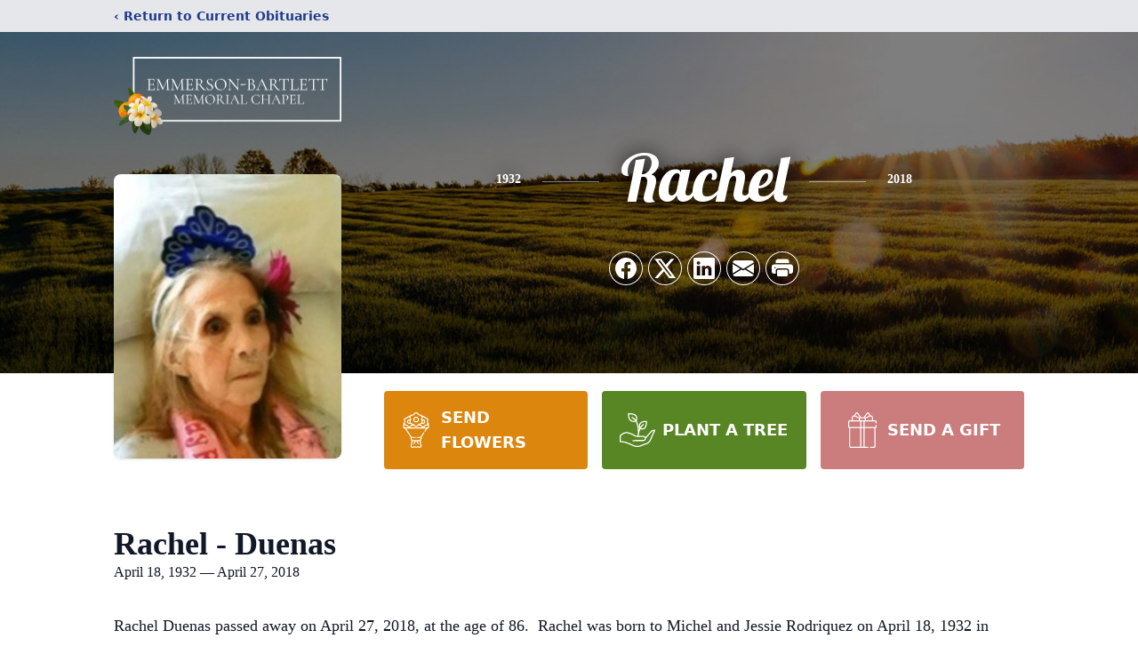

--- FILE ---
content_type: text/html; charset=utf-8
request_url: https://www.google.com/recaptcha/enterprise/anchor?ar=1&k=6Le4hN8pAAAAAHSlooE5bnJmt5_MNd4qWqnK_8pF&co=aHR0cHM6Ly93d3cuZW1tZXJzb25iYXJ0bGV0dC5jb206NDQz&hl=en&type=image&v=PoyoqOPhxBO7pBk68S4YbpHZ&theme=light&size=invisible&badge=bottomright&anchor-ms=20000&execute-ms=30000&cb=asltntzf55if
body_size: 48871
content:
<!DOCTYPE HTML><html dir="ltr" lang="en"><head><meta http-equiv="Content-Type" content="text/html; charset=UTF-8">
<meta http-equiv="X-UA-Compatible" content="IE=edge">
<title>reCAPTCHA</title>
<style type="text/css">
/* cyrillic-ext */
@font-face {
  font-family: 'Roboto';
  font-style: normal;
  font-weight: 400;
  font-stretch: 100%;
  src: url(//fonts.gstatic.com/s/roboto/v48/KFO7CnqEu92Fr1ME7kSn66aGLdTylUAMa3GUBHMdazTgWw.woff2) format('woff2');
  unicode-range: U+0460-052F, U+1C80-1C8A, U+20B4, U+2DE0-2DFF, U+A640-A69F, U+FE2E-FE2F;
}
/* cyrillic */
@font-face {
  font-family: 'Roboto';
  font-style: normal;
  font-weight: 400;
  font-stretch: 100%;
  src: url(//fonts.gstatic.com/s/roboto/v48/KFO7CnqEu92Fr1ME7kSn66aGLdTylUAMa3iUBHMdazTgWw.woff2) format('woff2');
  unicode-range: U+0301, U+0400-045F, U+0490-0491, U+04B0-04B1, U+2116;
}
/* greek-ext */
@font-face {
  font-family: 'Roboto';
  font-style: normal;
  font-weight: 400;
  font-stretch: 100%;
  src: url(//fonts.gstatic.com/s/roboto/v48/KFO7CnqEu92Fr1ME7kSn66aGLdTylUAMa3CUBHMdazTgWw.woff2) format('woff2');
  unicode-range: U+1F00-1FFF;
}
/* greek */
@font-face {
  font-family: 'Roboto';
  font-style: normal;
  font-weight: 400;
  font-stretch: 100%;
  src: url(//fonts.gstatic.com/s/roboto/v48/KFO7CnqEu92Fr1ME7kSn66aGLdTylUAMa3-UBHMdazTgWw.woff2) format('woff2');
  unicode-range: U+0370-0377, U+037A-037F, U+0384-038A, U+038C, U+038E-03A1, U+03A3-03FF;
}
/* math */
@font-face {
  font-family: 'Roboto';
  font-style: normal;
  font-weight: 400;
  font-stretch: 100%;
  src: url(//fonts.gstatic.com/s/roboto/v48/KFO7CnqEu92Fr1ME7kSn66aGLdTylUAMawCUBHMdazTgWw.woff2) format('woff2');
  unicode-range: U+0302-0303, U+0305, U+0307-0308, U+0310, U+0312, U+0315, U+031A, U+0326-0327, U+032C, U+032F-0330, U+0332-0333, U+0338, U+033A, U+0346, U+034D, U+0391-03A1, U+03A3-03A9, U+03B1-03C9, U+03D1, U+03D5-03D6, U+03F0-03F1, U+03F4-03F5, U+2016-2017, U+2034-2038, U+203C, U+2040, U+2043, U+2047, U+2050, U+2057, U+205F, U+2070-2071, U+2074-208E, U+2090-209C, U+20D0-20DC, U+20E1, U+20E5-20EF, U+2100-2112, U+2114-2115, U+2117-2121, U+2123-214F, U+2190, U+2192, U+2194-21AE, U+21B0-21E5, U+21F1-21F2, U+21F4-2211, U+2213-2214, U+2216-22FF, U+2308-230B, U+2310, U+2319, U+231C-2321, U+2336-237A, U+237C, U+2395, U+239B-23B7, U+23D0, U+23DC-23E1, U+2474-2475, U+25AF, U+25B3, U+25B7, U+25BD, U+25C1, U+25CA, U+25CC, U+25FB, U+266D-266F, U+27C0-27FF, U+2900-2AFF, U+2B0E-2B11, U+2B30-2B4C, U+2BFE, U+3030, U+FF5B, U+FF5D, U+1D400-1D7FF, U+1EE00-1EEFF;
}
/* symbols */
@font-face {
  font-family: 'Roboto';
  font-style: normal;
  font-weight: 400;
  font-stretch: 100%;
  src: url(//fonts.gstatic.com/s/roboto/v48/KFO7CnqEu92Fr1ME7kSn66aGLdTylUAMaxKUBHMdazTgWw.woff2) format('woff2');
  unicode-range: U+0001-000C, U+000E-001F, U+007F-009F, U+20DD-20E0, U+20E2-20E4, U+2150-218F, U+2190, U+2192, U+2194-2199, U+21AF, U+21E6-21F0, U+21F3, U+2218-2219, U+2299, U+22C4-22C6, U+2300-243F, U+2440-244A, U+2460-24FF, U+25A0-27BF, U+2800-28FF, U+2921-2922, U+2981, U+29BF, U+29EB, U+2B00-2BFF, U+4DC0-4DFF, U+FFF9-FFFB, U+10140-1018E, U+10190-1019C, U+101A0, U+101D0-101FD, U+102E0-102FB, U+10E60-10E7E, U+1D2C0-1D2D3, U+1D2E0-1D37F, U+1F000-1F0FF, U+1F100-1F1AD, U+1F1E6-1F1FF, U+1F30D-1F30F, U+1F315, U+1F31C, U+1F31E, U+1F320-1F32C, U+1F336, U+1F378, U+1F37D, U+1F382, U+1F393-1F39F, U+1F3A7-1F3A8, U+1F3AC-1F3AF, U+1F3C2, U+1F3C4-1F3C6, U+1F3CA-1F3CE, U+1F3D4-1F3E0, U+1F3ED, U+1F3F1-1F3F3, U+1F3F5-1F3F7, U+1F408, U+1F415, U+1F41F, U+1F426, U+1F43F, U+1F441-1F442, U+1F444, U+1F446-1F449, U+1F44C-1F44E, U+1F453, U+1F46A, U+1F47D, U+1F4A3, U+1F4B0, U+1F4B3, U+1F4B9, U+1F4BB, U+1F4BF, U+1F4C8-1F4CB, U+1F4D6, U+1F4DA, U+1F4DF, U+1F4E3-1F4E6, U+1F4EA-1F4ED, U+1F4F7, U+1F4F9-1F4FB, U+1F4FD-1F4FE, U+1F503, U+1F507-1F50B, U+1F50D, U+1F512-1F513, U+1F53E-1F54A, U+1F54F-1F5FA, U+1F610, U+1F650-1F67F, U+1F687, U+1F68D, U+1F691, U+1F694, U+1F698, U+1F6AD, U+1F6B2, U+1F6B9-1F6BA, U+1F6BC, U+1F6C6-1F6CF, U+1F6D3-1F6D7, U+1F6E0-1F6EA, U+1F6F0-1F6F3, U+1F6F7-1F6FC, U+1F700-1F7FF, U+1F800-1F80B, U+1F810-1F847, U+1F850-1F859, U+1F860-1F887, U+1F890-1F8AD, U+1F8B0-1F8BB, U+1F8C0-1F8C1, U+1F900-1F90B, U+1F93B, U+1F946, U+1F984, U+1F996, U+1F9E9, U+1FA00-1FA6F, U+1FA70-1FA7C, U+1FA80-1FA89, U+1FA8F-1FAC6, U+1FACE-1FADC, U+1FADF-1FAE9, U+1FAF0-1FAF8, U+1FB00-1FBFF;
}
/* vietnamese */
@font-face {
  font-family: 'Roboto';
  font-style: normal;
  font-weight: 400;
  font-stretch: 100%;
  src: url(//fonts.gstatic.com/s/roboto/v48/KFO7CnqEu92Fr1ME7kSn66aGLdTylUAMa3OUBHMdazTgWw.woff2) format('woff2');
  unicode-range: U+0102-0103, U+0110-0111, U+0128-0129, U+0168-0169, U+01A0-01A1, U+01AF-01B0, U+0300-0301, U+0303-0304, U+0308-0309, U+0323, U+0329, U+1EA0-1EF9, U+20AB;
}
/* latin-ext */
@font-face {
  font-family: 'Roboto';
  font-style: normal;
  font-weight: 400;
  font-stretch: 100%;
  src: url(//fonts.gstatic.com/s/roboto/v48/KFO7CnqEu92Fr1ME7kSn66aGLdTylUAMa3KUBHMdazTgWw.woff2) format('woff2');
  unicode-range: U+0100-02BA, U+02BD-02C5, U+02C7-02CC, U+02CE-02D7, U+02DD-02FF, U+0304, U+0308, U+0329, U+1D00-1DBF, U+1E00-1E9F, U+1EF2-1EFF, U+2020, U+20A0-20AB, U+20AD-20C0, U+2113, U+2C60-2C7F, U+A720-A7FF;
}
/* latin */
@font-face {
  font-family: 'Roboto';
  font-style: normal;
  font-weight: 400;
  font-stretch: 100%;
  src: url(//fonts.gstatic.com/s/roboto/v48/KFO7CnqEu92Fr1ME7kSn66aGLdTylUAMa3yUBHMdazQ.woff2) format('woff2');
  unicode-range: U+0000-00FF, U+0131, U+0152-0153, U+02BB-02BC, U+02C6, U+02DA, U+02DC, U+0304, U+0308, U+0329, U+2000-206F, U+20AC, U+2122, U+2191, U+2193, U+2212, U+2215, U+FEFF, U+FFFD;
}
/* cyrillic-ext */
@font-face {
  font-family: 'Roboto';
  font-style: normal;
  font-weight: 500;
  font-stretch: 100%;
  src: url(//fonts.gstatic.com/s/roboto/v48/KFO7CnqEu92Fr1ME7kSn66aGLdTylUAMa3GUBHMdazTgWw.woff2) format('woff2');
  unicode-range: U+0460-052F, U+1C80-1C8A, U+20B4, U+2DE0-2DFF, U+A640-A69F, U+FE2E-FE2F;
}
/* cyrillic */
@font-face {
  font-family: 'Roboto';
  font-style: normal;
  font-weight: 500;
  font-stretch: 100%;
  src: url(//fonts.gstatic.com/s/roboto/v48/KFO7CnqEu92Fr1ME7kSn66aGLdTylUAMa3iUBHMdazTgWw.woff2) format('woff2');
  unicode-range: U+0301, U+0400-045F, U+0490-0491, U+04B0-04B1, U+2116;
}
/* greek-ext */
@font-face {
  font-family: 'Roboto';
  font-style: normal;
  font-weight: 500;
  font-stretch: 100%;
  src: url(//fonts.gstatic.com/s/roboto/v48/KFO7CnqEu92Fr1ME7kSn66aGLdTylUAMa3CUBHMdazTgWw.woff2) format('woff2');
  unicode-range: U+1F00-1FFF;
}
/* greek */
@font-face {
  font-family: 'Roboto';
  font-style: normal;
  font-weight: 500;
  font-stretch: 100%;
  src: url(//fonts.gstatic.com/s/roboto/v48/KFO7CnqEu92Fr1ME7kSn66aGLdTylUAMa3-UBHMdazTgWw.woff2) format('woff2');
  unicode-range: U+0370-0377, U+037A-037F, U+0384-038A, U+038C, U+038E-03A1, U+03A3-03FF;
}
/* math */
@font-face {
  font-family: 'Roboto';
  font-style: normal;
  font-weight: 500;
  font-stretch: 100%;
  src: url(//fonts.gstatic.com/s/roboto/v48/KFO7CnqEu92Fr1ME7kSn66aGLdTylUAMawCUBHMdazTgWw.woff2) format('woff2');
  unicode-range: U+0302-0303, U+0305, U+0307-0308, U+0310, U+0312, U+0315, U+031A, U+0326-0327, U+032C, U+032F-0330, U+0332-0333, U+0338, U+033A, U+0346, U+034D, U+0391-03A1, U+03A3-03A9, U+03B1-03C9, U+03D1, U+03D5-03D6, U+03F0-03F1, U+03F4-03F5, U+2016-2017, U+2034-2038, U+203C, U+2040, U+2043, U+2047, U+2050, U+2057, U+205F, U+2070-2071, U+2074-208E, U+2090-209C, U+20D0-20DC, U+20E1, U+20E5-20EF, U+2100-2112, U+2114-2115, U+2117-2121, U+2123-214F, U+2190, U+2192, U+2194-21AE, U+21B0-21E5, U+21F1-21F2, U+21F4-2211, U+2213-2214, U+2216-22FF, U+2308-230B, U+2310, U+2319, U+231C-2321, U+2336-237A, U+237C, U+2395, U+239B-23B7, U+23D0, U+23DC-23E1, U+2474-2475, U+25AF, U+25B3, U+25B7, U+25BD, U+25C1, U+25CA, U+25CC, U+25FB, U+266D-266F, U+27C0-27FF, U+2900-2AFF, U+2B0E-2B11, U+2B30-2B4C, U+2BFE, U+3030, U+FF5B, U+FF5D, U+1D400-1D7FF, U+1EE00-1EEFF;
}
/* symbols */
@font-face {
  font-family: 'Roboto';
  font-style: normal;
  font-weight: 500;
  font-stretch: 100%;
  src: url(//fonts.gstatic.com/s/roboto/v48/KFO7CnqEu92Fr1ME7kSn66aGLdTylUAMaxKUBHMdazTgWw.woff2) format('woff2');
  unicode-range: U+0001-000C, U+000E-001F, U+007F-009F, U+20DD-20E0, U+20E2-20E4, U+2150-218F, U+2190, U+2192, U+2194-2199, U+21AF, U+21E6-21F0, U+21F3, U+2218-2219, U+2299, U+22C4-22C6, U+2300-243F, U+2440-244A, U+2460-24FF, U+25A0-27BF, U+2800-28FF, U+2921-2922, U+2981, U+29BF, U+29EB, U+2B00-2BFF, U+4DC0-4DFF, U+FFF9-FFFB, U+10140-1018E, U+10190-1019C, U+101A0, U+101D0-101FD, U+102E0-102FB, U+10E60-10E7E, U+1D2C0-1D2D3, U+1D2E0-1D37F, U+1F000-1F0FF, U+1F100-1F1AD, U+1F1E6-1F1FF, U+1F30D-1F30F, U+1F315, U+1F31C, U+1F31E, U+1F320-1F32C, U+1F336, U+1F378, U+1F37D, U+1F382, U+1F393-1F39F, U+1F3A7-1F3A8, U+1F3AC-1F3AF, U+1F3C2, U+1F3C4-1F3C6, U+1F3CA-1F3CE, U+1F3D4-1F3E0, U+1F3ED, U+1F3F1-1F3F3, U+1F3F5-1F3F7, U+1F408, U+1F415, U+1F41F, U+1F426, U+1F43F, U+1F441-1F442, U+1F444, U+1F446-1F449, U+1F44C-1F44E, U+1F453, U+1F46A, U+1F47D, U+1F4A3, U+1F4B0, U+1F4B3, U+1F4B9, U+1F4BB, U+1F4BF, U+1F4C8-1F4CB, U+1F4D6, U+1F4DA, U+1F4DF, U+1F4E3-1F4E6, U+1F4EA-1F4ED, U+1F4F7, U+1F4F9-1F4FB, U+1F4FD-1F4FE, U+1F503, U+1F507-1F50B, U+1F50D, U+1F512-1F513, U+1F53E-1F54A, U+1F54F-1F5FA, U+1F610, U+1F650-1F67F, U+1F687, U+1F68D, U+1F691, U+1F694, U+1F698, U+1F6AD, U+1F6B2, U+1F6B9-1F6BA, U+1F6BC, U+1F6C6-1F6CF, U+1F6D3-1F6D7, U+1F6E0-1F6EA, U+1F6F0-1F6F3, U+1F6F7-1F6FC, U+1F700-1F7FF, U+1F800-1F80B, U+1F810-1F847, U+1F850-1F859, U+1F860-1F887, U+1F890-1F8AD, U+1F8B0-1F8BB, U+1F8C0-1F8C1, U+1F900-1F90B, U+1F93B, U+1F946, U+1F984, U+1F996, U+1F9E9, U+1FA00-1FA6F, U+1FA70-1FA7C, U+1FA80-1FA89, U+1FA8F-1FAC6, U+1FACE-1FADC, U+1FADF-1FAE9, U+1FAF0-1FAF8, U+1FB00-1FBFF;
}
/* vietnamese */
@font-face {
  font-family: 'Roboto';
  font-style: normal;
  font-weight: 500;
  font-stretch: 100%;
  src: url(//fonts.gstatic.com/s/roboto/v48/KFO7CnqEu92Fr1ME7kSn66aGLdTylUAMa3OUBHMdazTgWw.woff2) format('woff2');
  unicode-range: U+0102-0103, U+0110-0111, U+0128-0129, U+0168-0169, U+01A0-01A1, U+01AF-01B0, U+0300-0301, U+0303-0304, U+0308-0309, U+0323, U+0329, U+1EA0-1EF9, U+20AB;
}
/* latin-ext */
@font-face {
  font-family: 'Roboto';
  font-style: normal;
  font-weight: 500;
  font-stretch: 100%;
  src: url(//fonts.gstatic.com/s/roboto/v48/KFO7CnqEu92Fr1ME7kSn66aGLdTylUAMa3KUBHMdazTgWw.woff2) format('woff2');
  unicode-range: U+0100-02BA, U+02BD-02C5, U+02C7-02CC, U+02CE-02D7, U+02DD-02FF, U+0304, U+0308, U+0329, U+1D00-1DBF, U+1E00-1E9F, U+1EF2-1EFF, U+2020, U+20A0-20AB, U+20AD-20C0, U+2113, U+2C60-2C7F, U+A720-A7FF;
}
/* latin */
@font-face {
  font-family: 'Roboto';
  font-style: normal;
  font-weight: 500;
  font-stretch: 100%;
  src: url(//fonts.gstatic.com/s/roboto/v48/KFO7CnqEu92Fr1ME7kSn66aGLdTylUAMa3yUBHMdazQ.woff2) format('woff2');
  unicode-range: U+0000-00FF, U+0131, U+0152-0153, U+02BB-02BC, U+02C6, U+02DA, U+02DC, U+0304, U+0308, U+0329, U+2000-206F, U+20AC, U+2122, U+2191, U+2193, U+2212, U+2215, U+FEFF, U+FFFD;
}
/* cyrillic-ext */
@font-face {
  font-family: 'Roboto';
  font-style: normal;
  font-weight: 900;
  font-stretch: 100%;
  src: url(//fonts.gstatic.com/s/roboto/v48/KFO7CnqEu92Fr1ME7kSn66aGLdTylUAMa3GUBHMdazTgWw.woff2) format('woff2');
  unicode-range: U+0460-052F, U+1C80-1C8A, U+20B4, U+2DE0-2DFF, U+A640-A69F, U+FE2E-FE2F;
}
/* cyrillic */
@font-face {
  font-family: 'Roboto';
  font-style: normal;
  font-weight: 900;
  font-stretch: 100%;
  src: url(//fonts.gstatic.com/s/roboto/v48/KFO7CnqEu92Fr1ME7kSn66aGLdTylUAMa3iUBHMdazTgWw.woff2) format('woff2');
  unicode-range: U+0301, U+0400-045F, U+0490-0491, U+04B0-04B1, U+2116;
}
/* greek-ext */
@font-face {
  font-family: 'Roboto';
  font-style: normal;
  font-weight: 900;
  font-stretch: 100%;
  src: url(//fonts.gstatic.com/s/roboto/v48/KFO7CnqEu92Fr1ME7kSn66aGLdTylUAMa3CUBHMdazTgWw.woff2) format('woff2');
  unicode-range: U+1F00-1FFF;
}
/* greek */
@font-face {
  font-family: 'Roboto';
  font-style: normal;
  font-weight: 900;
  font-stretch: 100%;
  src: url(//fonts.gstatic.com/s/roboto/v48/KFO7CnqEu92Fr1ME7kSn66aGLdTylUAMa3-UBHMdazTgWw.woff2) format('woff2');
  unicode-range: U+0370-0377, U+037A-037F, U+0384-038A, U+038C, U+038E-03A1, U+03A3-03FF;
}
/* math */
@font-face {
  font-family: 'Roboto';
  font-style: normal;
  font-weight: 900;
  font-stretch: 100%;
  src: url(//fonts.gstatic.com/s/roboto/v48/KFO7CnqEu92Fr1ME7kSn66aGLdTylUAMawCUBHMdazTgWw.woff2) format('woff2');
  unicode-range: U+0302-0303, U+0305, U+0307-0308, U+0310, U+0312, U+0315, U+031A, U+0326-0327, U+032C, U+032F-0330, U+0332-0333, U+0338, U+033A, U+0346, U+034D, U+0391-03A1, U+03A3-03A9, U+03B1-03C9, U+03D1, U+03D5-03D6, U+03F0-03F1, U+03F4-03F5, U+2016-2017, U+2034-2038, U+203C, U+2040, U+2043, U+2047, U+2050, U+2057, U+205F, U+2070-2071, U+2074-208E, U+2090-209C, U+20D0-20DC, U+20E1, U+20E5-20EF, U+2100-2112, U+2114-2115, U+2117-2121, U+2123-214F, U+2190, U+2192, U+2194-21AE, U+21B0-21E5, U+21F1-21F2, U+21F4-2211, U+2213-2214, U+2216-22FF, U+2308-230B, U+2310, U+2319, U+231C-2321, U+2336-237A, U+237C, U+2395, U+239B-23B7, U+23D0, U+23DC-23E1, U+2474-2475, U+25AF, U+25B3, U+25B7, U+25BD, U+25C1, U+25CA, U+25CC, U+25FB, U+266D-266F, U+27C0-27FF, U+2900-2AFF, U+2B0E-2B11, U+2B30-2B4C, U+2BFE, U+3030, U+FF5B, U+FF5D, U+1D400-1D7FF, U+1EE00-1EEFF;
}
/* symbols */
@font-face {
  font-family: 'Roboto';
  font-style: normal;
  font-weight: 900;
  font-stretch: 100%;
  src: url(//fonts.gstatic.com/s/roboto/v48/KFO7CnqEu92Fr1ME7kSn66aGLdTylUAMaxKUBHMdazTgWw.woff2) format('woff2');
  unicode-range: U+0001-000C, U+000E-001F, U+007F-009F, U+20DD-20E0, U+20E2-20E4, U+2150-218F, U+2190, U+2192, U+2194-2199, U+21AF, U+21E6-21F0, U+21F3, U+2218-2219, U+2299, U+22C4-22C6, U+2300-243F, U+2440-244A, U+2460-24FF, U+25A0-27BF, U+2800-28FF, U+2921-2922, U+2981, U+29BF, U+29EB, U+2B00-2BFF, U+4DC0-4DFF, U+FFF9-FFFB, U+10140-1018E, U+10190-1019C, U+101A0, U+101D0-101FD, U+102E0-102FB, U+10E60-10E7E, U+1D2C0-1D2D3, U+1D2E0-1D37F, U+1F000-1F0FF, U+1F100-1F1AD, U+1F1E6-1F1FF, U+1F30D-1F30F, U+1F315, U+1F31C, U+1F31E, U+1F320-1F32C, U+1F336, U+1F378, U+1F37D, U+1F382, U+1F393-1F39F, U+1F3A7-1F3A8, U+1F3AC-1F3AF, U+1F3C2, U+1F3C4-1F3C6, U+1F3CA-1F3CE, U+1F3D4-1F3E0, U+1F3ED, U+1F3F1-1F3F3, U+1F3F5-1F3F7, U+1F408, U+1F415, U+1F41F, U+1F426, U+1F43F, U+1F441-1F442, U+1F444, U+1F446-1F449, U+1F44C-1F44E, U+1F453, U+1F46A, U+1F47D, U+1F4A3, U+1F4B0, U+1F4B3, U+1F4B9, U+1F4BB, U+1F4BF, U+1F4C8-1F4CB, U+1F4D6, U+1F4DA, U+1F4DF, U+1F4E3-1F4E6, U+1F4EA-1F4ED, U+1F4F7, U+1F4F9-1F4FB, U+1F4FD-1F4FE, U+1F503, U+1F507-1F50B, U+1F50D, U+1F512-1F513, U+1F53E-1F54A, U+1F54F-1F5FA, U+1F610, U+1F650-1F67F, U+1F687, U+1F68D, U+1F691, U+1F694, U+1F698, U+1F6AD, U+1F6B2, U+1F6B9-1F6BA, U+1F6BC, U+1F6C6-1F6CF, U+1F6D3-1F6D7, U+1F6E0-1F6EA, U+1F6F0-1F6F3, U+1F6F7-1F6FC, U+1F700-1F7FF, U+1F800-1F80B, U+1F810-1F847, U+1F850-1F859, U+1F860-1F887, U+1F890-1F8AD, U+1F8B0-1F8BB, U+1F8C0-1F8C1, U+1F900-1F90B, U+1F93B, U+1F946, U+1F984, U+1F996, U+1F9E9, U+1FA00-1FA6F, U+1FA70-1FA7C, U+1FA80-1FA89, U+1FA8F-1FAC6, U+1FACE-1FADC, U+1FADF-1FAE9, U+1FAF0-1FAF8, U+1FB00-1FBFF;
}
/* vietnamese */
@font-face {
  font-family: 'Roboto';
  font-style: normal;
  font-weight: 900;
  font-stretch: 100%;
  src: url(//fonts.gstatic.com/s/roboto/v48/KFO7CnqEu92Fr1ME7kSn66aGLdTylUAMa3OUBHMdazTgWw.woff2) format('woff2');
  unicode-range: U+0102-0103, U+0110-0111, U+0128-0129, U+0168-0169, U+01A0-01A1, U+01AF-01B0, U+0300-0301, U+0303-0304, U+0308-0309, U+0323, U+0329, U+1EA0-1EF9, U+20AB;
}
/* latin-ext */
@font-face {
  font-family: 'Roboto';
  font-style: normal;
  font-weight: 900;
  font-stretch: 100%;
  src: url(//fonts.gstatic.com/s/roboto/v48/KFO7CnqEu92Fr1ME7kSn66aGLdTylUAMa3KUBHMdazTgWw.woff2) format('woff2');
  unicode-range: U+0100-02BA, U+02BD-02C5, U+02C7-02CC, U+02CE-02D7, U+02DD-02FF, U+0304, U+0308, U+0329, U+1D00-1DBF, U+1E00-1E9F, U+1EF2-1EFF, U+2020, U+20A0-20AB, U+20AD-20C0, U+2113, U+2C60-2C7F, U+A720-A7FF;
}
/* latin */
@font-face {
  font-family: 'Roboto';
  font-style: normal;
  font-weight: 900;
  font-stretch: 100%;
  src: url(//fonts.gstatic.com/s/roboto/v48/KFO7CnqEu92Fr1ME7kSn66aGLdTylUAMa3yUBHMdazQ.woff2) format('woff2');
  unicode-range: U+0000-00FF, U+0131, U+0152-0153, U+02BB-02BC, U+02C6, U+02DA, U+02DC, U+0304, U+0308, U+0329, U+2000-206F, U+20AC, U+2122, U+2191, U+2193, U+2212, U+2215, U+FEFF, U+FFFD;
}

</style>
<link rel="stylesheet" type="text/css" href="https://www.gstatic.com/recaptcha/releases/PoyoqOPhxBO7pBk68S4YbpHZ/styles__ltr.css">
<script nonce="BEnNCFPKWuQbLmqiR53tGA" type="text/javascript">window['__recaptcha_api'] = 'https://www.google.com/recaptcha/enterprise/';</script>
<script type="text/javascript" src="https://www.gstatic.com/recaptcha/releases/PoyoqOPhxBO7pBk68S4YbpHZ/recaptcha__en.js" nonce="BEnNCFPKWuQbLmqiR53tGA">
      
    </script></head>
<body><div id="rc-anchor-alert" class="rc-anchor-alert"></div>
<input type="hidden" id="recaptcha-token" value="[base64]">
<script type="text/javascript" nonce="BEnNCFPKWuQbLmqiR53tGA">
      recaptcha.anchor.Main.init("[\x22ainput\x22,[\x22bgdata\x22,\x22\x22,\[base64]/[base64]/[base64]/ZyhXLGgpOnEoW04sMjEsbF0sVywwKSxoKSxmYWxzZSxmYWxzZSl9Y2F0Y2goayl7RygzNTgsVyk/[base64]/[base64]/[base64]/[base64]/[base64]/[base64]/[base64]/bmV3IEJbT10oRFswXSk6dz09Mj9uZXcgQltPXShEWzBdLERbMV0pOnc9PTM/bmV3IEJbT10oRFswXSxEWzFdLERbMl0pOnc9PTQ/[base64]/[base64]/[base64]/[base64]/[base64]\\u003d\x22,\[base64]\x22,\x22XH7Dr8OuV8Orw7nCmH4gJAbDlTPDl8Kfw6PCrsOXwqHDvjk+w5DDsH7Cl8Okw484wrjCoSFaSsKPHcKYw7nCrMOGFRPCvEpXw5TCtcOywoNFw4zDqk3DkcKgezkFIgMQaDsGc8Kmw5jCvk9KZsO1w7EuDsKVVFbCocOjwqrCnsOFwpJWAnIUH2o/Wjx0WMOdw6Y+BCHCscOBBcOTw7QJcHLDvhfCm1bCi8KxwoDDlHN/VHYHw4dpFTbDjQtewpc+F8KKw7nDhUTCiMOtw7FlwrHCncK3QsKdS1XCgsOFw4PDm8OgcsOAw6PCkcKuw6cXwrQLwo9xwo/CtcO8w4kXwrnDjcKbw57CpyRaFsOReMOgT1bDpHcCw4bCsGQlw5DDgzdgwr0Yw7jCvz/DpHhUNMKUwqpKBcO2HsKxFMKhwqgiw73CoArCr8O5OFQyNDvDkUvCpCB0wqReY8OzFF5Rc8O8wrvCvn5QwoRowqfCkD9ew6TDvUw/YhPCkcOXwpw0ZMOiw57Ci8O4wrZPJVjDkn8dJ3IdCcObP3NWZ0rCssOPai1obmxjw4XCrcOKwpfCuMOrdVcILsKpwqg6wpYmw4fDi8KsBxbDpRFEZ8OdUAfCjcKYLiPDisONLsKOw4lMwpLDqTnDgl/CuTbCknHCv0fDosK8CQ8Sw4NWw64YAsK9e8KSNx9UJBzCoD/DkRnDsXbDvGbDg8K5woFfworCmsKtHG7DtirCm8KWCTTCm2bDnMKtw7k6PMKBEEM5w4PCgFzDlwzDrcKlWcOhwqfDtxUGTkjCiDPDi0fCpDIAdzDChcOmwqIrw5TDrMKWfQ/CsQdOKmTDh8KSwoLDpnTDhsOFETTDjcOSDHJlw5VCw57Dv8KMYWXChsO3Ox0AQcKqMCfDgBXDlsOQD23CvgkqAcK0wpnCmMK0ecOMw5/Cuj13wqNgwo9pDSvCrcONM8KlwrtDIEZaCytqEcKpGChhaD/DsR5tAhx3worCrSHCtsKew4zDksOCw5AdLD3CssKCw5EpVCPDmsOjTAl6wrQsZGpjDsOpw5jDhcKJw4FAw4ctXSzCk3RMFMKKw71Ea8Kkw7oAwqBRVMKOwqAmKR80w59gdsKtw6hewo/CqMK1CE7CmsK/fjsrw6wsw71PYAfCrMObCE3DqQgcBiw+dSYIwoJjfiTDuDfDncKxAwhDFMK9HsK2wqV3UDLDkH/CkUYvw6MidGLDkcOrwprDvjzDq8OuYcOuw4kzCjVkJA3Dmgx2wqfDqsOnBSfDsMKBIhR2H8O0w6HDpMKdw7HCmB7CicOqN1/CtsKiw5wYwpvCqg3CkMOPF8O5w4Y0NXEWwq3CiwhGTSXDkAwATAAew5gHw7XDkcOQw4EUHAAHKTkDwpDDnU7Ckk4qO8K0HjTDicO4bhTDqiPDlMKGTClpZcKIw6PDklo/w5HCmMONeMOAw7nCq8Osw7V8w6bDocKPaCzCsmBmwq3DqsOPw40CcSTDo8OEd8KVw5kFHcOtw4/[base64]/ecOrwr/DlCDDmsOMLMOQX34lwqbDqcKvdC0RwpIbQcKgw4TCnCPDmMK2RTzChsKbw6/DjMOFw7MVwrbCosOicEAfw5jCpW3CuA7ChHsUfwwrejUCwozCp8OHwo08w4jCq8KSQ1fDucKhFkTDqk3DmwnDixZkw5UCw5rCmixBw6/CgTlKGXrCrDImR1HDuhAyw7/CtMO/JsOlwr7Cg8KTCsKeCcKjw51Tw6NIwrPCjhXCjBApwqPDjyt/wonDrHTDrcO2YsO2eFt9R8O3IyRYwobCvcOMw7h8R8Koa1XCrDPDnBnChcKMCSJUcsKsw6/Cj17Do8Kkwp7ChHhjTzzCvcKiw4bDiMOqwqTChkt1wqzDlsOqwp1Ow7U2w5lRIVM/w6bCnsKWQybChcO9fhHDgUTCiMOPZEphwqkqwowFw6tPw43DvSdYw5pACcO+w6k+wofDqlpDZcO4w6HCuMOEeMO+KTN1bVJHcTTCtMK/QMOoHsORw7M0SsKwBMO3bMKwHcKLwq/DoQzDm0dTRQPCmcKDUCnCmcK1w6rCgsKfdjfDh8ORUChYfnPDmnJLwobCt8KpdsKBUcKBw7vDhyPDnWhDw4/CvsK9eQLCvwQ0a0XCmFhSUx5BbivCvDNjw4NMwqkZKANOwpQ1bMKqVsOTcMOMw67Cu8K3w7/CmWPChh4yw7t1w7YjdxfClgnDuEUBOsKxw6MCXlXCqsO/[base64]/DiCw/w5AfZcKzdcORMMKEwo0yw7/Ckyh5w5Qcw78sw6ALwpNGd8KcNXNHwolawopsDCbClsOhw57CkS0ow4ByUsORw7vDhMKJcx18w5LCqmzCsw7Dh8KFXjMhwpzClmgzw4TCpSlEaXTDn8Ojw4ALwp/ChcO7wooHwqU+OMO7w7PCuG/Dh8OeworCrsOTwrttw7AgLhfDpz1RwqVxw5FAJwjCtT8ZO8OZciIrZS3Ds8KbwpvCkVvCjMO5w5Z2OsKGDsKMwokJw7PDqsKYTsKkw79Dw501wosbfnjCvRFiwqtTw4gbwq/CqcOVP8K/w4LDkyQYwrMjYMOKH07CmzJgw50fHkRSw63Con54fsKnNcOwfcOxVcKDMEHCqlTDtMOBE8KCKwvCskHCgcKSEMOzw597WMKedcKYw4HDvsOcwq4KacOswrTDpi/CvsK9wr3Di8OOB1IPHynDuWzCuAQjA8K2GCXCrsKFw7EUOisowrXChsOzXxrCulBdw4rDkDhaa8K/LsOwwpNBwqp/Ey0Iw5LDvS3ClMOGWzYOdkYLMD7Dt8O8ewbChjjDg0thTMOOw5TDncO3ADFMwos5wpzChTdif2HCljE9woJnwpFkeFMdLMO+wqXCgcKmwptxw5TCt8KMbA3CpMOjwplewr/CgkrCscOCHzrCrMKxw7lww4Q3wrzCicKawr0xw4fCtmXDhsOnwppuLjvCr8KXemDDpGEzTU/CgMOlG8KUb8OLw65ROMK1w7dwGEl6LiLCsyAZHxgEw75dTXQKUjovG2c4w50Dw7EPwok3wrXCpy05w4UnwqlZWsOIw5JDI8OEKsOKw54qw7ZvawkRwpwwU8OXw5RlwqbDui57wr5ZXsKoIRVDwoDDrcOoT8Oww7o7fy8tLMKvDX/[base64]/DiUTCiMKPw4TCl2x6wqUIw4RHw73DhCDCr8ObOxomw6g4woLDlMOcwo7CqsO8w7Rewr3DlsKfw6/DjsKwwr/[base64]/[base64]/FsKeF3HDtMKwDsOQRHYTw4fDu8ORYcKCJ1DDrcKawoMeD8K8wqVlw6YDDCJDG8OINmrCmyHCg8OdHcORKHfCvsO2wpxawoMyw7XDisOAwqHDvHcKw5E3wrINa8KLIMOpXBIge8Ksw7nCrTZ/[base64]/CoynDnHDDicKSwp9aPMK9w5o0w67CrmBKwptcXzXDuULDu8KJwqUyMUrCs2/[base64]/CpsOgwoZLe8OsMcOCYMOPwos8wprCjcK5wp7CqsO8w6IFP3vCtQvChMOfT3/[base64]/QnM1w61fVXJHwqPCnsOaMcKvEijCoTLCuMOFwpPCkClIwpbDs3LDlAQQByzDqzQkYD/DkMOtEcO3w684w709w5MvY2pfJC/[base64]/SEnDncOSw6zDrsKEwr4ZUBkBw6FVwrLDqMOnw48rwrRjwo/CgE03w69zw7ZFw5kkw4Vlw6LChsKAKEPCl0RewpZaXBk5wq3CuMOqB8KeIU3DssKOZMK2wr3DgcOQAcKbw5DCnsOIwrt5w7s7N8Kjw5QLwoIbOmlGcjRSGMKWbm3DlMK9UcOMR8KZwr8vw5QpelgoeMOIwp/DlTlaeMKHw77DsMO0wqTDmSkDwrXCnUBswqMww7l9w7fDrsOFw64jbsK2PlwJXh7CmDs3wpdaOn8ww4PCisKVw4/[base64]/CrwRsfsO+FRfCjsKjK0bCtcOICgd/wpRmw4UuXcKZw7jCvMOpCMOVUScYwrbDv8Ozw7IRFMKVwpcZw7PDhQxeVsO9Wy3DvsOvXCzDrk3CtwjCucKMw6TCr8K7D2PCl8KxB1QDwrN8UDFfw4FaaUPDnTbDlBQXC8OXQsKYw4bDpWDDqcO6w5/DoFzDqTXDkHLCvcKrw7h2w78+KVsXLsK3wprCvw3Ci8OIwoTCpR5YGW13VDzDimNTw4fCtAhkwoZ2C1/Cn8K6w4TChcOmC1nDuxfCkMKhTcOybWEpw7nDs8OUwp/DqHojJsOyJMO8wqfCg2DChhbDrWPCqwPCjzFaU8KmF1tdKi0GwppYJsOzw6c6FsKiYwxkWWPDhULCpMKAK0PCnA8AecKXdnLDjcOhN3LDjcO5ScOBDCAqw7bDrMOSdy7CtsOWT0DDsWcWwoRtwopSwp8iwqIzwpcDT3zDom/DiMOjBndSMEPCscKcwoRrPXPCu8K4WjnCkmrDqMKuacKuAcKlIMOEw7Vgw7rDuWrCqjDDtRQPwrDCpcO+dQlrwplad8OMDsOuw6dpOcOOY0MPbktYwoUMDB/CkQTCncOoMG/DrsO8wrjDrMOfMxsmwqrCl8OIw7HCrEHCgV4JPRJ1IcO3W8O1MsK4XsKQwp9Cw7/DisO3ccKddizCjmhYwqlqd8KSwqPCocKxwodww4BCEkHDqmXChjnCvlnDm1lfw58oAiY+I3t5w5hLW8KIw4zDnELCuMKrFVrDnyTChQPCh1x0XVgmY28rw7JWVcKnX8OJw6t3U3fCicO5w7rDrxvCmsO1UxQSVXPDhMOMwoNPwqdtw5bDsFxdRMK/[base64]/CvgwLwqs7DsKiTwJJZC3Cslttw5YewonDoC/Chn0ywq4BHk/[base64]/ccO8XsOCW8OBKyANNSZrwpcCw4/[base64]/VGU2wpwaHsOrFQ4cw7XDncKAw7vCvsKJw5MXW8Ogwr7DlwDDr8OfR8K2IjfCocOzRzrCtsOew5ZawpPCscKLwpIJFx/Cn8KcfWYdw7bCqCEew6/DuBgGUXIvw4tQw657ZMOhWlbChFDDisOqwpTCrQl2w7rDg8OTw7/CvMOZLMOeeHHCs8K+w4PCm8Oaw7ZnwrvCjwspex5jwo3CvsKPDBxnD8Kvw6cYRWXDt8KwI3rCqxgWwqwwwohDw4NPEikBw6DDq8KbRhbDlCkbw77CkhJtUMK+w6TCpMKtw4Z9w6tfVMONBlDCpDbDqmU4DMKjwr4Fw4rDsXNlw7RDYcKtw5jDv8KGVTzDrixwwq/CmH9Ywq5RYmfDoAXCrcORwoXChSTDnTbDlwMnKMOjwpbDicKVw5nCqnwVw7zDg8KPLx3ChMKlw7HCksKGC0gPwpXDiS4SDgo4w5zDpsKNw5TConMVH37DmwrDg8KgAMKZB19/w7fCscK4CcKNwrY9w7diwqzCtkzCqT5HPxjDhcKfesK3w60Nw5vDrV3DoFkXw4fCpX/CvcOkfG81XCJGaWHDnSUhw6zDmVXDqcO5w6/DpRbDlsOWecKTwqbCqcOTPcOIBxbDmQoAUMOBTB/DqcOFa8KoH8Kqw6fCrMKNwo8SwrTDuEXCvhArf2tuWGjDr2fDiMO6WcOEw6HCq8KywpnCkMOLwr1bUFgJHhooFyZePsOpwp/Cj1fDoVI/[base64]/[base64]/[base64]/Du8KBf8OUwoLCicKqwrcbcjjDrg9Swq1fwr19woJFw4pxfsKpP1/CmcOUw5rDtsKKeWBVwpdiWil6w7TDpnHCsnQ3BMO3NF7DglfCkMKPwozDnQkPw6jCh8K1w782T8KXwrrDnDzDtFLDjx4Tw7fDq0vDt2FUCMOmEsOrw4jDkAvDuxLDi8KpwpojwqNxCsOrw5IEw6wwZcKOw7gRAMOgd2diBsO+D8OOfztrw5A/woPCpcOcwppkwr/CpTXDsiFPb03Cqj7DmMKbw7RCwpjCgiTCim46wpnDp8Oew4vDqCxOwr/[base64]/DmB3Ds8KswqQMBBsqw7sUw5fCjsOkw4tww4/[base64]/Dng9+w75QDQVsGl3ClcKRw7rDr8KHfzMFw4bCqUpiWcO9BTNrw6Vpw4/Cv1rCpl7DgWHCucOrwrtVw6pdwpHCi8O/A8O0ajTCscKMwqoGw55mw5pTw4Nlw5Evw5puwoQtCX4Gw6liK2oRexPCt2Apw73DmMK4w67CvsKYSMOGFMOAw7BTwqRgaS7CozwUPlZawobDsBcuwr/DjMOsw6IheiZaworClcKiTGvCtsKzB8KkDhLDrW8eIj7DnsOtVk9iPMKKP3LDisKRM8OQcA3DtTUnw4fDtsK4FMOBwoPCl1TCkMKWEU/CuEdBw5pHwrpawqN6a8OMQX4KXjQxw5gHDzjDg8ODHMKFwr/ChcOrwrhyAmnDu2PDpn5kW1bDpcOcbcOxwqE+WMKgAMK7RMKZwq44Vzs2cRzCg8KXw5Q3wrzDgsKhwq0zwqdfw59HBsK1w4JjQsKTw6RmD2fDm0QTLmjDqFPCjh4zw6rCiB7DjsKNw4fCnz8jcMKrUU0yfsOnBcO/wonDlMObw5YFw4jCj8OBSmbDp0tHwqLDiVV4ecKYwpZbwqbDqX/Cg1tQQxs+wqjDvcOZwoRNw70hworCnsKqAXXCsMKCwqFmw452J8KCSADCmcKkwqHCssOww73Dg0AKw5PDujcGwqQvchTCjsOVCxMfegoJZsOjQsKnQ0glNsOtwqfCpjYrwrN4FkrDk0h8w6bCoVTDsMKqCDRUw5nCmVlSwpvCg156PiXDnjTDnz/CqsO4w7vCksKKSiPDul7Dp8KbGhdxwojChFdjw6gnF8K4bcO2Ykgnw50cfsOGCnIzwp8cwq/Du8KxFMOadSrCryrCsAjDq1zDrMOQw43Dj8O2wr1uN8O7JQ5/YFQxMCzCvGTCuwTCuVbCiH4pJsKWMcKfwrbCqyPDuWDDq8K/RQLDqsKrIMObwrjDr8KSccOtNMKGw4IrP2gLw6/DuX7CkMKRw6PCiRXCkmPDjzJ4wrbDqMOQwoImJ8Krw4fCo2jDtMOLIS7DjMO9woI+cgFXMMKEHU09w4NJScKhw5LCssOBdcK2w4nDj8KVw6nCkxFpwpJmwpYZw4/Cq8O7XVjCo1nCpsO3OT0Vwox6wohhFcOkWxg+wr7Ch8OZw408BioGQcKFa8KhXMKHSDYbw55awr93SsKvdsOBEsORLsOsw4Yow6/[base64]/Dn8KOwqgGwqPCisK2Gn3CpnhIRcK+wpjDkcOwwp0ew6p4VMOnw5hVBMO0bsOiwoXCpBc8wobClMOYBMOEwoNVX04xwodtw7fCtcKvwqTCoh7DrsO0dhHDr8OiwpDDqx4Ww4wOwp9HfMKuw7AqwpLCmgIJYSZ8wo7DgWTCilgZw5gMw7/DocK7JcKPwrEBw5puacKrw452wqcQw6rDkUjCucKiw7d1MndMw6ppFQPDrmzDoFdDDi16w6RBO05Ew4kXP8O7IcKJwpTCqVnCrMKzw5jDv8KQwqIlew/CqRtLwqEvYMO9wpnCgmFOBmbCmsOkC8OtKVULw6vCm2rCjndowppEw4LCu8OYbDZrB31TasKEXcKma8KXw7XChMOawrQmwr8bc2fCjsOZPS4zwpTDk8KlfQIQQ8K/LnPClUkOwqkqN8OFwrIrwox1f1BvED4ew5AMC8Kxw4jDsi0/eyLDmsKCYUPCosOMw7ATGS5fQWDDjTDCgMKvw6/DscORAsOZw4olw6bCtcKxfsO2WsO/XmEqw74NH8OLwpsyw4PColbCksK9FcKtw7/CpVrDskDCmsKhZSdNwpYDYi/[base64]/wqfClMKnw57CiMKaw5l/wr/Cv8OMwpzDpkHDgV9OIipfZylBw69ZJcK7w799wrrClWkEFnTCsXsiw4A0wpdMw5HDnQnCp3Ahw4jCskMSwpvDkwLDu2tfwo1Iw5Jfw7YxPS/CnMKRWMK7wqvCr8Ohwqptwod0NDouWxF+egnDsAYOI8KSwqrCkQV8RwDCqHE7AsKdwrHDmsKjdMKXwrxww7R/wpPCkRM+w5J6K09gXwgLAcOxBsKPwqhWwqPCs8Oswq1fCcKCwpZCDcODwq8rIyg7wrd/w4/CmsO7LcOYwonDp8OiwrzDjMOGUXoHCAjCtD1BEsOdwqrDhi7DugnDkwfCs8O2wqssAh7DoXPDk8K4Z8Ofw4Q6w4Ikw4HCjcObwqxWWDPCrRBHcCcJwrTDm8KmEMOywpXCsnwNwqUWBGPDl8O4WMO7MsKqOcOTw7/CnU1ww6TCu8KHw6lmwqTCnGrCs8KaVcO+w6BVwrbCnivCnUxGRgzClMKkw5hKbXzCu2HDuMK8ekXDhxkVMW3DqyHDgMOWwoY6TG9WAMOowpnDp25AwpzClcO8w6g6wpB5w4tXwpcYLcKvwpnCv8O1w5QjPyRsW8KSWWrCr8KjE8K/w5sKw5YBw4kBRBACwrPCt8KOw53DhE0iw7gnwoR3w4EVwpTCvGzCiSbDisKSayXCg8Omfl7Cr8KGDGvDpcOuVmBSWXNgw6bCuzlBwpMBw6xAw6Avw4Z8R3DCgkkwM8Omwr/DscOUY8K1DE7DvERvw6IjwpHCmcOeRm1mw7/CkMKfBHXDvsKpw6rCiW3DjsOUw4UGLMOLw6pJYhHCrsKWwp3DtyzClDXDm8OpDmHCpsOnXHnCv8K6w4s1w4DCmytHwpvChmHDoxXDicKBwqHDkFI8wrjDrcKewrPCgUHCnsOywr7DssOPL8OPJCM/R8ONaFIGK0wiwplcw4nDtx7CvkrDlsOODl7DphLCs8ObCcKhwrHCmcO3w6k/w4nDjX7CkU91Y1wZw7fDqh/[base64]/wp1AVsOkQMKPWzRLw4Qjw6HCj8K0PCjCnsKTwp3DplcME8OAbEAYJsKSOj7CgsOYUsKQYMK8BX/CqgrCnsKcT1EkSSR7woIzd3xtw7nCjS3CgBnDjRXCsg1pCMOoDHMDw6B1wpbCp8Kew6bDncK9ZyBQw6PDmgN+w6oiZhNZUDPCpx/Ck3DCt8Ocw7E4w5zCh8Orw7xEOAgkTcO+w4DCkSrDr1vCs8OHP8Krwo/Ck3zChMKfesKQw6w+NCQIRcOFw5NyIz/DjcOCPcODw7HDgEBubzjCvWQOwr4fwq/DjzLCmWcSwoHDjsOjw6oZw6DCrE0vJ8O3KkEywrNCNcKbVSTCmMKIQgnDllMnw4hmfMO6PMKuw74/RcK6dHzDjw5WwqMswrhwSS0SUsKiMcK7wpxMdsKqRcO5QHkKwrXDnjLDj8KNwp5iB0khcjs3w6HCicO2w6fDnsOEDGXCu0Uwd8KYw6IIf8OKw6/CiEpzw4TCjcOUQxZ+wqlce8OYNcK9wrYOKgjDmWJeZcOYKSbCpcO+LMKtQVHDnl7DusOMPQwvw4pYwq3DjwPChBPCgRDCvMOSw4rCgsKaP8ORw5FuFMO/w65Ewq1mYcOEPQzCnyYPwpjDqsKzw43DqV3CrgvCoz1mbcK0esK/VAbDh8OYwpJjw6I8BDjCvnjDoMKKw7LCnsOZwoPCpsKBw63Chy/DhWUYJAjCuiBDwo3DicO7LHspViIxw5zCqsOlw4UzB8OYT8OtEE4ZwojDi8O4wpjCn8KHYzrCmcK0w6Byw6DCizcvDMOew4RgHxPDt8K4AsO0L1nCmkAMSUFMdMOWeMObwo8GE8OJwozCnw0/w43CoMOcw5zDocKkwqbDscKlTMKYQ8Ofw51yU8KJw5RTO8OSw4/CpsOuTcOBwpACBcK/wo0lwrzCtcKMLcOmQkTDqSEnZsKQw6cQwqRpw5Njw74UwofChSl/csO3CsOlwq1fwpTCssO/EsKILwLDosKTw7TCtsKhwqIaDMK9w7LDhTBdG8Kfwp4JT00RUsKFwokITU1zwo8fw4F0wpPDhsO0wpZ1w7EgwozDnj4KSMOkw6PDjMKQw4zDn1fCl8KNHRcUw6cDacKjw4lXc2bCkUHDpmYPwrfCogPDh0nDkMOcZMOPw6JHwo7CjwrDoifCocO/LwzDp8KzVsKmw4XCmVFxPyzCqMOHfQPCgVBMwrrDjcKuDT7DgcKYwoVDwqMtbMOmGsKpeyjCjnrComYSw7ldWXvCiMOMw5bCg8ODw4LCm8Kdw6MmwrdAwqbCtcKowoLDhcOrw4IYwp/[base64]/CmMK/wrhpw7DCm8OawoQ1w5srRyscwqQwCMOVUcO0H8KhwqUMw6YPw7vChyLDk8KpQMKrw7PCusOGw5FnRXTDrgnCr8OqwojDvCkHNyBYwoh7BcKTw6BHDMO/wqcUwp9XSMKCDApZwrDDs8KbMsOmw59Jfj7CswHCljvCo04BfTPDumjDiMOsUFogw6V/wpbContRGiBaUsOdBCfCk8KlesO6wq1Bf8OAw6wpw5rDosODw44Tw7IswpACUcKcwrApPH/CiQFQwo1hwq3ClMOdZkgTbMKWIQvDsC/DjgdgIw01wqZ+wqzCgg7Djy7Dt34uw5XCsljCgDFQwqpWw4DCjBrCj8Omw5AiInA3CcKbw7nChMOAw4fDiMO4wqPDpUMhdsK5w4ZQw7XCssK/NxMhwrvDp3d+Y8KUw7PDo8OOP8O/[base64]/wr3Dp29WVT8zXwtjAsKew5hyTGDDvsK1L8KlRRTCox7CpTrCo8Oyw57DuzTDucK/[base64]/DgcKZw7NvBcO7wpHDl2LDlGDDlMKgB2lff8Odw7LDtMKgF0dVw67CtsKPwr1AF8Oiwq3Dm31UwrbDuxI6wrvDsRI6wr95RMK8wrwIw6xHdMO/R0jCpRtDWsK9wqbCicOJw6rCssOgw6VsagLCnsKVwpXCsC8OVMKHw7J8Z8Kfw5ttbMOnw5LCnihjw4ArwqTCiSZhV8OHwqzDscOeD8KUwpDDtsKpa8OcwrzCsgN2cU0sXnnCpcOYw6VHCcO/[base64]/wo1jw53DswrCpyfCmTTCq8KIw6HCvcOlw640w4d9eSMPRmx9w6LDm3nDjSTCoR7CnsK0YRN6eAlLw4EKw7YJSsK6woVmaFHDksKkw4HDtMK0V8O3UcKbw5fCtcKywr/[base64]/wqUvwqfCvcKswoPDtUXDp0AjwocofcOTw69Pw7vChsO4GcKNwqbCtjwGwq0wH8Kkw5QNSlUSw6rDr8KnA8OEw6AGTAjCh8OqTsKbwojCocOowq50VcOSwqXCrsO/fsKAVF/DgcOxw7HDuQ/DkxvDr8K5wonCtMObYcO2wqvClsOpL3PCmnfDnxDCmsO/w4VNw4bDiA8hw5NiwpFTF8KiwpnCqgPDm8KyPMKeaGFzOsKrNiTCt8OPFSpJKcKpL8K/w6hrwp/CiRxtHcODwrBqaSnCscKXw7XDmcKjwp9+w6zCh0U3RsKSw7Jueh7DicKLW8KtwpvDlcO/JsOvQsKHwqNsfmgpwrnDrwYUZMOBwqbCvAcnZsK8wpxLwo4eLBk8wpVCGhcUwoNrwqYfckV1wozDiMOpwplFw6IyUyfDvMODZxLDlsOXccOVwqDDjWs8c8K7w7BywoEUwpdawqsfdxLDkz7ClsKGNMO3w6ooWsKSwr/CkMOewrgBwrAsbWMkwpDDhcKlHnlTEy/DmMOgw4wDw6YKS1MBw7rCqcOcwqrDrR/DocODwpJ0D8OWZiJldyJ5w5fDmXLCm8O4e8OqwoYrw5R9w6xAD1TCrnxaAkBfeXPCvSXDr8ORwqR6wo/CiMOWWcK+w5Iyw7LDpFjDgV7CkwNaeV1ELsO/LmRcwq/CsA81NMOCw5EhcXjCrCJJwowiwrdyLQbCsGICwoLDmMK4woN2CMORw7wKaSbDiClYEE1dwrzCnMKnSnpvw4nDtsKzwp3CgMO2DcKDw6bDnsOLw4p2w6LChsOow4g6wp/ClcOZw7PDgUFcw6/CtTLDvcKAK17ChgLDmArCozFZA8KePlbDt05Lw4Rkw6skwo3DtEIrwoJCwoXDmMKKw40awrjCtsKSMhgtPsKGTMKYK8KKwqvCt2zClRDCjz8zwr/[base64]/CmAjDgEHCuMKGemvDiMO3w5fDtTwSJ8KVwrcNdi42fsOAw4LClknDtCocwo5MO8KJdh0QwpXCuMOOFHAuX1fDm8KUNCXDljzCucOCNMO8Hzg/wohvBcKbwo3CimxoMcOCZMKcNHrDosOOwrJBwpTCnGHCusOZwooRa3MCwpLDlsOpwpdJw6Q0CMO1F2Z0wpDDusKDOh/[base64]/w7bDtDLCtcObw6LCssONV2fCsEsaA8K8Gz3DhMO8ZcO6HV/CqsOCBsOrH8Kaw6DDhz8DwoEFwrnDisKiwrBWZhvCg8Krw7MvNhxdw7FQPsOSEQvDt8OfbFI/w4nCvRY8OcONdkfDoMOYwo/CuUXCr2zCjMKhw6TCiGYiZ8KRLErCvmrDpsKqw7Vqwp3DqMOBwqorEXHDpAgLwqNEOsOSbVFfWMKswrl6RsOrw7vDlsOAKhrCnsKGw4DClSHDiMKdw4/DpMK1wo1owr99RF1Iw4fCjDBoQ8KVw6LCkcK7Z8Onw4/DgMKzwqlbQEtjIcKEJsK+wqE3J8KMHMOlCMO6w6HDqkTDglDDu8KLwpLCtsKIwrlaTMOmwoDDjXUpLhDChwwUw7stwosEworCqnTCscOVw6XDn0pZwoLCjMOxBQ/[base64]/w7c4FxtKMcKLw4vDtAwXTMOJNcO5dcKYwo0Gw63Dp0h8w53DjMOQWcKkI8OhPcORwpoiVR7CrjrCpcKDZMKICx3ChRUyMSN/wpJ0w6rDkcKxw7Z9QsOzwq18w5nCqjFtworDpgTDm8OTBy9uwotfXmpnw7LCvWXDsMKmDcONSyELTMOLwpvCvy/CgMKIcMKYwrXCtnjDuUs+AsKLJGLCo8Owwok2woLDqW/CjH9Ew79fXi7DicOZIsKlw4XCgAlzQzVUbsKWX8OlCj/CvcKYHcKhwo5vVsKAwox/ZcKSwowlVFXCs8Oaw6XChcOZw5YYDy1qwo/[base64]/Ds8KgwooqWHs9GhpKIsOEUMOyw4NZKsKMw7sSw7VAw6fDgFnCpk/CtcO9Yiccwp7Ctipaw4XDksK/w5MKw4l9K8Ksw6YHVsKcw648w6rDiMOQZMKdw5DDuMOuZsKaSsKDWMOqcwfCmRbDvhgQw6bDvB0EDjvCgcOkNcKpw6F6wrYTasO9w7zDscO8Q17CvC1Wwq7DuA3DlAY1w65qw6vCtg8hbycZw6zDhEllwo3DmsKCw7oswqQHw6zClsK1KggsDy/[base64]/e1Nmw4wIw7p/w5DDlX0+BGvCtMKyw6VKw5A7w5jDjcK4wp/DncOPQcORbFxWw75kw7w2w4UNwoRbwpXDg2XDoGnDisKBw6x7MhF2woHChMKWSMOJYyERwpEUEgMoacKcehk/GMOMCsOAwpPDtcKrWj/[base64]/CpjZmAMO9WsO4KsOfQ8KTZHDDiQzDlUjCjEHDrjbDucO3w7YQwpxaw5fCr8K/w4vCsiFMw7oYLMKtwqLDpcOqwoLCow1mccKuXMOpw5ESBlzDo8OawrlMDcK8fMK0EVfDp8K2w45pF1F7EBjCrhjDi8OxEh3DvFpWw4zCrwLDjA3Dq8K3EwjDhDHCsMOIa3sAw7I/w75AQ8KQbARxw7nCgCTChcKqLAzDglDChGtow6jDkhfCusODwrnDvmRRFcKTb8KFw4ktYsK0w7U/ecKxwoHDpwgkQH47GkvCqCJlw5YzQXo/[base64]/wrPDrcOQcSrDtMKlw5rCksONMwDCgMK1wqvDp0XDjH3DssO2QBs9Y8OKw6Buw6/[base64]/Dvy/[base64]/Ci8Orw7RwJ8Khc8K7ezbCi8OIwpMgwqQZwqfDnVvCssOgw47CpUzDncKiwpjDtsK1PcOjU3Zow63CqzwNXMKswrHDsMKpw6rClMKHd8Kzw7HDq8K/TcOHw63Ds8Kfwp/DknYbI0Eww6jChRzCiyY1w6gZLClZwrUNVcOewrYMwr7DiMKYBcKXG391an3CvcOIMSpzb8KAwqUbNMOWw6zDt3oCfcK/IcOdw5PDviPDiMOuw79wAcOEw77DuDpywo/ClsKywrk6Iy51dsKaXSHCiUgDwqAmwqrCghfChyfDrsKdwpYtwq/DuzfDlcK1w47DhRDDgcKzMMOtw7EVd0rCg8KTVDAMwrV4w6fCrsKqw73Dg8OXasK4wqxQYCPDgsKkV8K5a8OndcO2wqnCtCvCkcK7w6bColF9F3wZw6FoQgzCkMKFEnJNNWdBw4x/w43ClMOaAhHCgsO4NFzDucO+w6PCjUTCjMKYOsKLVMOpwqoSwowjw7TCqQDCmmnDtsKtw7lmA1x/NcOWwqfDnlLCjsK1KB7ConNrwrLDo8OlwqYew6bDtcKWwrjCkAnDnjBnWV/Ci0YrF8KLD8OWw7UZDsK9UMK8QHAfw7DDs8ONXgvDksKLwrIHDCzDvcOWw6RfwqUdKsOJIcKtD0jCr3Bld8Kvw6TDjx9SZsOrOsOUwrctZcOpwpFVKysow6g4IHjDqsKGw4Z/PBPDk39VFBvDpygdIcOdwo3CpD01w5jDuMKuw5oLVMKBw6PDrMO0S8OBw6DDgRnDnRQ/[base64]/[base64]/Duz3DqEpfHCkrXHnCtjRBHMO1wrTDtF7CncKpXsO2P8OCw6TDm8KRMMK3w658wq/DkSnCucOGfj4TKyA6wrtqMQIIw5EdwrtnGsOcOMOpwpQQCmTCmRbDln/[base64]/Co8OVw7kSYcOhwrrCkcKwEGINwqjDv1/ClMO1wodZwqoDFMK7N8KsK8KMZwsww5diBsK3w7LCllTCmkVdw4bCrsO4L8Kpw5t3TcKPTmEqwqFyw4MwWMK5QsKBQMOWBF5CwrXDo8OmMHEDPHZUHDxlZXPClEQDDMO/ScO2wqPDu8KRYhswbcOdBi4CK8KTwqHDjihNwoN5RxTCsGtQbHPDo8OYw4PCpsKHEwvCpF5NMwTCqmfDgMOCHg3ChVUVw7/ChcKcw6bDsSDDq2sqw57CtMObw7sjwrvCqsOsZsOYIMKuw4fCncOhLjE9IF/ChcOMB8K0wowrB8KEIAnDmsOsA8KuCTnDiEvCsMKEw6bCvkzCicKtA8OSw5/CoDA1NDbDswB0wo7DrsKlWcOYbcKxPMKyw4bDm3jCicKPwrXDqcOqH3Znw4jCs8O6wqrCjgELRsOgw5/[base64]/Dj8KTc8KOaBN9woLDh8O7wprDtcO/QX0IwoVOJh3Cs3fDq8OzUMKEwozCh2jDh8KNwrMlw5oHwpsSwqFPw6DCk1ZEw7kIZRRmwoDDj8KCw4XCvMK9wrTDmcKFw5IzG2EEYcKVw7UbSG5oOhBYNkDDsMKQwoUDKMK2w5oVT8K6QFbCtS/DtcKNwpXDoFYLw4/[base64]/DmWtWwpjCoGBBwqkTw60Iw7nDlcKlwrLDr0/CokXDtsOPMnXDoD/ChMKJB2Vhw7FGw7DDpcOrw6hzMBzClcO/Nk1ZE2EbBcO/[base64]/[base64]/[base64]/[base64]/[base64]/CiU/DpQ/CiWzDh8K9wqDCvsO+Y8KHQsOuZ1pjw6lgw7LDkHjDgcOlOsOpw75xw6jDmg5NLSXDhh/ChD9gwojDrTUmK2nDu8KAfDlnw6R/ZMKpGl3CsBtpNcOdwowMwpfDisOAbi/Cj8O2wpRRUMKeDw/DjkFBwqAKwodUE3sVw6nDhcO8w4k4AWRgC2XCpcK9NcKZacORw45HDAkAwqAfw5vDlGcsw7fDscKaNsOOE8KmLsKJTnDChm8of3/Du8Kkwp9BMMOHw5bDkcKRblfClwbDhcOmK8KhwoIlwpvCrsOBwqPDp8KfXcO5w4HCuHM7VsOLw4XCt8OXLxXDtGwnEcOuPnZMw6TDkMORUX7Dino7e8KpwqRLTlVBXDrDqsKUw65/QMOPI1/CiCXDncK9wphDwpAMwr/Do17Ds3ZqwqDCksKOw7lRU8K8e8OTMxDDtMKFNFwLwpFkIkkFbU/Cn8OmwqgnclQEH8KywqDCo1PDlsKzw55/[base64]/U8OffEB3w5okw7vDkgFHVHfCkjHDgMK7w6ZaWcOQwrkuw7AgwpvDnsKPCkxGwqnCmlMKb8KEZ8KsPcK3wpXDmHEcccOlwpDCmMOXQUlCw6fCqsOLwrlhRcOzw6PCiGQiS3PDihbDj8O7wosTw7HDkcKbw7bDghvDtxrDoQ/[base64]/wrbCsm1lcUQ/VcK9w54JwptnwrFzw6DDowXCocO0w6Q9wo7Cu0UWw6QcW8OgAmrCucKZw47DgTDDuMKgwofCmAJnwqZewpMfwphUw7ELDMKFHmHDnGHCo8KOBkbCt8K9wovCi8OaMxF/w5bDnCRMe23DvT7DrQY5wqc0wrjCjMOxXyx9wrsRRsKqHArDi1R5csK3wo3DqyzCtcKUwqwGVBXCpwFxB1/DrH56w6jDhExow5bDlsKyZUPDhsOew5XDtWJiJ1Bkw5xfPTjCh34lw5fDj8KTwr7CkwzCgMOmMDPCkUHDhmRHMVsmw5ADHMOGd8KYwpTDkzHDrzDCjltEKX5cwrB9BcKkwro0w6w/fHt7GcOoJXDCt8OHeGcmwpDCg23Cun7CnhfChUgkXnoOwqZTw6PDmiPDuCLDqsK2wrs2wovDk0scFhZAwpLCrWctNTtqBw/CksOEw7ZPwpM+woM+MsKQPsKVw74ZwpYRbH3Du8Oaw5tpw5jDhxYdwpx6bsKYwoTDv8KWfsO/[base64]/[base64]/CjRrCvw1idlLDnUnCssOlwrBtwqnCsAvDvcOfwofClcOfZB1bwojCg8OJSMOLw6XDhgvCmH/CjMOOw7DDvsK8a1TDjEzDhmPDhMKMQcOEbGEbYwQnwprDvCxAw6DDkcORY8Ozw6fDi0d5w5Vhc8K+w7QtMi9FXyzCq1rDhUBtZ8O8w6l0fsOFwoEgXh/CknQ7w7jDpcKRLsOdVcKMMsOuwpnCgcKrw7ZOwoNrcMOVaQjDqxBzwrnDiTfDtQEuw6MJEMORwoBgwqHDn8OewqV7ZysMwqPCiMO/am7Cr8KoXMKLw5AFw5wYL8O3BsOdDMKyw6UkWsONFBPCrCwHAHoHw5/[base64]/DgcKuGy3DqsKQwqdxwqDCv8OmEMOOWQTCuD/DuSzCplTCjxrDs1ZnwrEMwq3Ds8O5w7sCwoE4e8OsCDNAw4/[base64]/[base64]/DksOEwrI+Q3fDt8OuWsKlw6vCg8O1Q8KdcxXDj2TCqyswwpzCpcO5dm3CoMONe8KRwqIww7/DlxcVwrJNAEgiwpvDiTrCnsOWF8OCw6/DncOUwprCrxXDosKfTsO4wrk2wqrDgcKww5fCnsOxSMKGQHtRd8KoDHfDi0vDtMKHF8KNwozCi8OnZgoxwqTCicOSwqIwwqTCvwXDicKow5XDvMONwoPCicO/w4EwAA1sFDrDnFkDw7UowrV7BFtfIHHDqsObw5LCnG7CsMOqFDXDjw\\u003d\\u003d\x22],null,[\x22conf\x22,null,\x226Le4hN8pAAAAAHSlooE5bnJmt5_MNd4qWqnK_8pF\x22,0,null,null,null,1,[21,125,63,73,95,87,41,43,42,83,102,105,109,121],[1017145,275],0,null,null,null,null,0,null,0,null,700,1,null,0,\[base64]/76lBhnEnQkZnOKMAhnM8xEZ\x22,0,1,null,null,1,null,0,0,null,null,null,0],\x22https://www.emmersonbartlett.com:443\x22,null,[3,1,1],null,null,null,1,3600,[\x22https://www.google.com/intl/en/policies/privacy/\x22,\x22https://www.google.com/intl/en/policies/terms/\x22],\x22LxJ1ZqP+qGlZOYKL+dixn33WQXLTVsR5HKaVHskMFns\\u003d\x22,1,0,null,1,1769303329666,0,0,[26,152],null,[87,107,213,17,62],\x22RC-Kbly1izFRmpbsA\x22,null,null,null,null,null,\x220dAFcWeA57tGswUqhlfqj2_4Tqp4S7rBjm6NYF7JBUK1u65WmB8VFnMN-ZBZJYB9gLHcoUqSQwaoy-qOyI4Ub0xtLCn52xC6CYbg\x22,1769386130007]");
    </script></body></html>